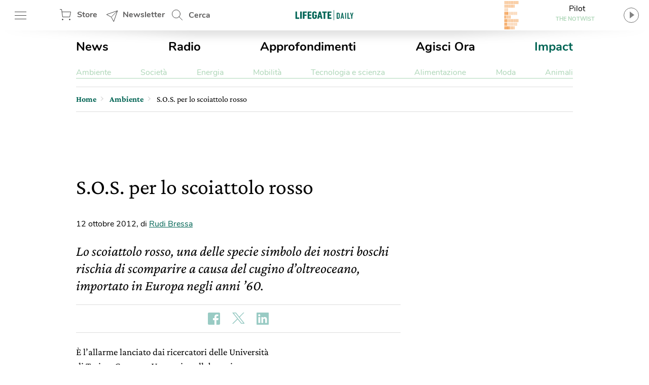

--- FILE ---
content_type: text/html; charset=utf-8
request_url: https://www.google.com/recaptcha/api2/aframe
body_size: 150
content:
<!DOCTYPE HTML><html><head><meta http-equiv="content-type" content="text/html; charset=UTF-8"></head><body><script nonce="NvzWo1o6ih5pbnUeZ5pr2w">/** Anti-fraud and anti-abuse applications only. See google.com/recaptcha */ try{var clients={'sodar':'https://pagead2.googlesyndication.com/pagead/sodar?'};window.addEventListener("message",function(a){try{if(a.source===window.parent){var b=JSON.parse(a.data);var c=clients[b['id']];if(c){var d=document.createElement('img');d.src=c+b['params']+'&rc='+(localStorage.getItem("rc::a")?sessionStorage.getItem("rc::b"):"");window.document.body.appendChild(d);sessionStorage.setItem("rc::e",parseInt(sessionStorage.getItem("rc::e")||0)+1);localStorage.setItem("rc::h",'1769704174806');}}}catch(b){}});window.parent.postMessage("_grecaptcha_ready", "*");}catch(b){}</script></body></html>

--- FILE ---
content_type: text/css
request_url: https://www.lifegate.it/app/themes/lifegate-2020/dist/css/components/partials/partial-fullwidth-image.css
body_size: 6056
content:
/* partial-fullwidth-image.twig styles */
::-webkit-input-placeholder {
  /* Chrome/Opera/Safari */
  color: #5f5e5e; }

::-moz-placeholder {
  /* Firefox 19+ */
  color: #5f5e5e;
  opacity: 1; }

:-ms-input-placeholder {
  /* IE 10+ */
  color: #5f5e5e; }

:-moz-placeholder {
  /* Firefox 18- */
  color: #5f5e5e; }

.button--collapse, .button--next, .button--prev {
  background-image: url("/app/themes/lifegate-2020/dist/images/icons.svg");
  background-repeat: no-repeat;
  background-size: 34px 2700px; }

/**
 * Swiper 4.0.7
 * Most modern mobile touch slider and framework with hardware accelerated transitions
 * http://www.idangero.us/swiper/
 *
 * Copyright 2014-2017 Vladimir Kharlampidi
 *
 * Released under the MIT License
 *
 * Released on: November 28, 2017
 */
.swiper-container {
  margin: 0 auto;
  position: relative;
  overflow: hidden;
  list-style: none;
  padding: 0;
  z-index: 1; }

.swiper-container-no-flexbox .swiper-slide {
  float: left; }

.swiper-container-vertical > .swiper-wrapper {
  -webkit-box-orient: vertical;
  -webkit-box-direction: normal;
  -webkit-flex-direction: column;
  -ms-flex-direction: column;
  flex-direction: column; }

.swiper-wrapper {
  position: relative;
  width: 100%;
  height: 100%;
  z-index: 1;
  display: -webkit-box;
  display: -webkit-flex;
  display: -ms-flexbox;
  display: flex;
  -webkit-transition-property: -webkit-transform;
  transition-property: -webkit-transform;
  -o-transition-property: transform;
  transition-property: transform;
  transition-property: transform,-webkit-transform;
  -webkit-box-sizing: content-box;
  box-sizing: content-box; }

.swiper-container-android .swiper-slide, .swiper-wrapper {
  -webkit-transform: translate3d(0, 0, 0);
  transform: translate3d(0, 0, 0); }

.swiper-container-multirow > .swiper-wrapper {
  -webkit-flex-wrap: wrap;
  -ms-flex-wrap: wrap;
  flex-wrap: wrap; }

.swiper-container-free-mode > .swiper-wrapper {
  -webkit-transition-timing-function: ease-out;
  -o-transition-timing-function: ease-out;
  transition-timing-function: ease-out;
  margin: 0 auto; }

.swiper-slide {
  -webkit-flex-shrink: 0;
  -ms-flex-negative: 0;
  flex-shrink: 0;
  width: 100%;
  height: 100%;
  position: relative;
  -webkit-transition-property: -webkit-transform;
  transition-property: -webkit-transform;
  -o-transition-property: transform;
  transition-property: transform;
  transition-property: transform,-webkit-transform; }

.swiper-invisible-blank-slide {
  visibility: hidden; }

.swiper-container-autoheight, .swiper-container-autoheight .swiper-slide {
  height: auto; }

.swiper-container-autoheight .swiper-wrapper {
  -webkit-box-align: start;
  -webkit-align-items: flex-start;
  -ms-flex-align: start;
  align-items: flex-start;
  -webkit-transition-property: height,-webkit-transform;
  transition-property: height,-webkit-transform;
  -o-transition-property: transform,height;
  transition-property: transform,height;
  transition-property: transform,height,-webkit-transform; }

.swiper-container-3d {
  -webkit-perspective: 1200px;
  perspective: 1200px; }

.swiper-container-3d .swiper-cube-shadow, .swiper-container-3d .swiper-slide, .swiper-container-3d .swiper-slide-shadow-bottom, .swiper-container-3d .swiper-slide-shadow-left, .swiper-container-3d .swiper-slide-shadow-right, .swiper-container-3d .swiper-slide-shadow-top, .swiper-container-3d .swiper-wrapper {
  -webkit-transform-style: preserve-3d;
  transform-style: preserve-3d; }

.swiper-container-3d .swiper-slide-shadow-bottom, .swiper-container-3d .swiper-slide-shadow-left, .swiper-container-3d .swiper-slide-shadow-right, .swiper-container-3d .swiper-slide-shadow-top {
  position: absolute;
  left: 0;
  top: 0;
  width: 100%;
  height: 100%;
  pointer-events: none;
  z-index: 10; }

.swiper-container-3d .swiper-slide-shadow-left {
  background-image: -webkit-gradient(linear, right top, left top, from(rgba(0, 0, 0, 0.5)), to(transparent));
  background-image: -webkit-linear-gradient(right, rgba(0, 0, 0, 0.5), transparent);
  background-image: -o-linear-gradient(right, rgba(0, 0, 0, 0.5), transparent);
  background-image: linear-gradient(to left, rgba(0, 0, 0, 0.5), transparent); }

.swiper-container-3d .swiper-slide-shadow-right {
  background-image: -webkit-gradient(linear, left top, right top, from(rgba(0, 0, 0, 0.5)), to(transparent));
  background-image: -webkit-linear-gradient(left, rgba(0, 0, 0, 0.5), transparent);
  background-image: -o-linear-gradient(left, rgba(0, 0, 0, 0.5), transparent);
  background-image: linear-gradient(to right, rgba(0, 0, 0, 0.5), transparent); }

.swiper-container-3d .swiper-slide-shadow-top {
  background-image: -webkit-gradient(linear, left bottom, left top, from(rgba(0, 0, 0, 0.5)), to(transparent));
  background-image: -webkit-linear-gradient(bottom, rgba(0, 0, 0, 0.5), transparent);
  background-image: -o-linear-gradient(bottom, rgba(0, 0, 0, 0.5), transparent);
  background-image: linear-gradient(to top, rgba(0, 0, 0, 0.5), transparent); }

.swiper-container-3d .swiper-slide-shadow-bottom {
  background-image: -webkit-gradient(linear, left top, left bottom, from(rgba(0, 0, 0, 0.5)), to(transparent));
  background-image: -webkit-linear-gradient(top, rgba(0, 0, 0, 0.5), transparent);
  background-image: -o-linear-gradient(top, rgba(0, 0, 0, 0.5), transparent);
  background-image: linear-gradient(to bottom, rgba(0, 0, 0, 0.5), transparent); }

.swiper-container-wp8-horizontal, .swiper-container-wp8-horizontal > .swiper-wrapper {
  -ms-touch-action: pan-y;
  touch-action: pan-y; }

.swiper-container-wp8-vertical, .swiper-container-wp8-vertical > .swiper-wrapper {
  -ms-touch-action: pan-x;
  touch-action: pan-x; }

.swiper-button-next, .swiper-button-prev {
  position: absolute;
  top: 50%;
  width: 27px;
  height: 44px;
  margin-top: -22px;
  z-index: 10;
  cursor: pointer;
  background-size: 27px 44px;
  background-position: center;
  background-repeat: no-repeat; }

.swiper-button-next.swiper-button-disabled, .swiper-button-prev.swiper-button-disabled {
  opacity: .35;
  cursor: auto;
  pointer-events: none; }

.swiper-button-prev, .swiper-container-rtl .swiper-button-next {
  background-image: url("data:image/svg+xml;charset=utf-8,%3Csvg%20xmlns%3D'http%3A%2F%2Fwww.w3.org%2F2000%2Fsvg'%20viewBox%3D'0%200%2027%2044'%3E%3Cpath%20d%3D'M0%2C22L22%2C0l2.1%2C2.1L4.2%2C22l19.9%2C19.9L22%2C44L0%2C22L0%2C22L0%2C22z'%20fill%3D'%23007aff'%2F%3E%3C%2Fsvg%3E");
  left: 10px;
  right: auto; }

.swiper-button-next, .swiper-container-rtl .swiper-button-prev {
  background-image: url("data:image/svg+xml;charset=utf-8,%3Csvg%20xmlns%3D'http%3A%2F%2Fwww.w3.org%2F2000%2Fsvg'%20viewBox%3D'0%200%2027%2044'%3E%3Cpath%20d%3D'M27%2C22L27%2C22L5%2C44l-2.1-2.1L22.8%2C22L2.9%2C2.1L5%2C0L27%2C22L27%2C22z'%20fill%3D'%23007aff'%2F%3E%3C%2Fsvg%3E");
  right: 10px;
  left: auto; }

.swiper-button-prev.swiper-button-white, .swiper-container-rtl .swiper-button-next.swiper-button-white {
  background-image: url("data:image/svg+xml;charset=utf-8,%3Csvg%20xmlns%3D'http%3A%2F%2Fwww.w3.org%2F2000%2Fsvg'%20viewBox%3D'0%200%2027%2044'%3E%3Cpath%20d%3D'M0%2C22L22%2C0l2.1%2C2.1L4.2%2C22l19.9%2C19.9L22%2C44L0%2C22L0%2C22L0%2C22z'%20fill%3D'%23ffffff'%2F%3E%3C%2Fsvg%3E"); }

.swiper-button-next.swiper-button-white, .swiper-container-rtl .swiper-button-prev.swiper-button-white {
  background-image: url("data:image/svg+xml;charset=utf-8,%3Csvg%20xmlns%3D'http%3A%2F%2Fwww.w3.org%2F2000%2Fsvg'%20viewBox%3D'0%200%2027%2044'%3E%3Cpath%20d%3D'M27%2C22L27%2C22L5%2C44l-2.1-2.1L22.8%2C22L2.9%2C2.1L5%2C0L27%2C22L27%2C22z'%20fill%3D'%23ffffff'%2F%3E%3C%2Fsvg%3E"); }

.swiper-button-prev.swiper-button-black, .swiper-container-rtl .swiper-button-next.swiper-button-black {
  background-image: url("data:image/svg+xml;charset=utf-8,%3Csvg%20xmlns%3D'http%3A%2F%2Fwww.w3.org%2F2000%2Fsvg'%20viewBox%3D'0%200%2027%2044'%3E%3Cpath%20d%3D'M0%2C22L22%2C0l2.1%2C2.1L4.2%2C22l19.9%2C19.9L22%2C44L0%2C22L0%2C22L0%2C22z'%20fill%3D'%23000000'%2F%3E%3C%2Fsvg%3E"); }

.swiper-button-next.swiper-button-black, .swiper-container-rtl .swiper-button-prev.swiper-button-black {
  background-image: url("data:image/svg+xml;charset=utf-8,%3Csvg%20xmlns%3D'http%3A%2F%2Fwww.w3.org%2F2000%2Fsvg'%20viewBox%3D'0%200%2027%2044'%3E%3Cpath%20d%3D'M27%2C22L27%2C22L5%2C44l-2.1-2.1L22.8%2C22L2.9%2C2.1L5%2C0L27%2C22L27%2C22z'%20fill%3D'%23000000'%2F%3E%3C%2Fsvg%3E"); }

.swiper-pagination {
  position: absolute;
  text-align: center;
  -webkit-transition: .3s opacity;
  -o-transition: .3s opacity;
  transition: .3s opacity;
  -webkit-transform: translate3d(0, 0, 0);
  transform: translate3d(0, 0, 0);
  z-index: 10; }

.swiper-pagination.swiper-pagination-hidden {
  opacity: 0; }

.swiper-container-horizontal > .swiper-pagination-bullets, .swiper-pagination-custom, .swiper-pagination-fraction {
  bottom: 10px;
  left: 0;
  width: 100%; }

.swiper-pagination-bullets-dynamic {
  overflow: hidden;
  font-size: 0; }

.swiper-pagination-bullets-dynamic .swiper-pagination-bullet {
  -webkit-transform: scale(0.33);
  -ms-transform: scale(0.33);
  transform: scale(0.33);
  position: relative; }

.swiper-pagination-bullets-dynamic .swiper-pagination-bullet-active {
  -webkit-transform: scale(1);
  -ms-transform: scale(1);
  transform: scale(1); }

.swiper-pagination-bullets-dynamic .swiper-pagination-bullet-active-prev {
  -webkit-transform: scale(0.66);
  -ms-transform: scale(0.66);
  transform: scale(0.66); }

.swiper-pagination-bullets-dynamic .swiper-pagination-bullet-active-prev-prev {
  -webkit-transform: scale(0.33);
  -ms-transform: scale(0.33);
  transform: scale(0.33); }

.swiper-pagination-bullets-dynamic .swiper-pagination-bullet-active-next {
  -webkit-transform: scale(0.66);
  -ms-transform: scale(0.66);
  transform: scale(0.66); }

.swiper-pagination-bullets-dynamic .swiper-pagination-bullet-active-next-next {
  -webkit-transform: scale(0.33);
  -ms-transform: scale(0.33);
  transform: scale(0.33); }

.swiper-pagination-bullet {
  width: 8px;
  height: 8px;
  display: inline-block;
  border-radius: 100%;
  background: #000;
  opacity: .2; }

button.swiper-pagination-bullet {
  border: none;
  margin: 0;
  padding: 0;
  -webkit-box-shadow: none;
  box-shadow: none;
  -webkit-appearance: none;
  -moz-appearance: none;
  appearance: none; }

.swiper-pagination-clickable .swiper-pagination-bullet {
  cursor: pointer; }

.swiper-pagination-bullet-active {
  opacity: 1;
  background: #007aff; }

.swiper-container-vertical > .swiper-pagination-bullets {
  right: 10px;
  top: 50%;
  -webkit-transform: translate3d(0, -50%, 0);
  transform: translate3d(0, -50%, 0); }

.swiper-container-vertical > .swiper-pagination-bullets .swiper-pagination-bullet {
  margin: 6px 0;
  display: block; }

.swiper-container-vertical > .swiper-pagination-bullets.swiper-pagination-bullets-dynamic {
  top: 50%;
  -webkit-transform: translateY(-50%);
  -ms-transform: translateY(-50%);
  transform: translateY(-50%);
  width: 8px; }

.swiper-container-vertical > .swiper-pagination-bullets.swiper-pagination-bullets-dynamic .swiper-pagination-bullet {
  display: inline-block;
  -webkit-transition: .2s top,.2s -webkit-transform;
  transition: .2s top,.2s -webkit-transform;
  -o-transition: .2s transform,.2s top;
  transition: .2s transform,.2s top;
  transition: .2s transform,.2s top,.2s -webkit-transform; }

.swiper-container-horizontal > .swiper-pagination-bullets .swiper-pagination-bullet {
  margin: 0 4px; }

.swiper-container-horizontal > .swiper-pagination-bullets.swiper-pagination-bullets-dynamic {
  left: 50%;
  -webkit-transform: translateX(-50%);
  -ms-transform: translateX(-50%);
  transform: translateX(-50%);
  white-space: nowrap; }

.swiper-container-horizontal > .swiper-pagination-bullets.swiper-pagination-bullets-dynamic .swiper-pagination-bullet {
  -webkit-transition: .2s left,.2s -webkit-transform;
  transition: .2s left,.2s -webkit-transform;
  -o-transition: .2s transform,.2s left;
  transition: .2s transform,.2s left;
  transition: .2s transform,.2s left,.2s -webkit-transform; }

.swiper-container-horizontal.swiper-container-rtl > .swiper-pagination-bullets-dynamic .swiper-pagination-bullet {
  -webkit-transition: .2s right,.2s -webkit-transform;
  transition: .2s right,.2s -webkit-transform;
  -o-transition: .2s transform,.2s right;
  transition: .2s transform,.2s right;
  transition: .2s transform,.2s right,.2s -webkit-transform; }

.swiper-pagination-progressbar {
  background: rgba(0, 0, 0, 0.25);
  position: absolute; }

.swiper-pagination-progressbar .swiper-pagination-progressbar-fill {
  background: #007aff;
  position: absolute;
  left: 0;
  top: 0;
  width: 100%;
  height: 100%;
  -webkit-transform: scale(0);
  -ms-transform: scale(0);
  transform: scale(0);
  -webkit-transform-origin: left top;
  -ms-transform-origin: left top;
  transform-origin: left top; }

.swiper-container-rtl .swiper-pagination-progressbar .swiper-pagination-progressbar-fill {
  -webkit-transform-origin: right top;
  -ms-transform-origin: right top;
  transform-origin: right top; }

.swiper-container-horizontal > .swiper-pagination-progressbar {
  width: 100%;
  height: 4px;
  left: 0;
  top: 0; }

.swiper-container-vertical > .swiper-pagination-progressbar {
  width: 4px;
  height: 100%;
  left: 0;
  top: 0; }

.swiper-pagination-white .swiper-pagination-bullet-active {
  background: #fff; }

.swiper-pagination-progressbar.swiper-pagination-white {
  background: rgba(255, 255, 255, 0.25); }

.swiper-pagination-progressbar.swiper-pagination-white .swiper-pagination-progressbar-fill {
  background: #fff; }

.swiper-pagination-black .swiper-pagination-bullet-active {
  background: #000; }

.swiper-pagination-progressbar.swiper-pagination-black {
  background: rgba(0, 0, 0, 0.25); }

.swiper-pagination-progressbar.swiper-pagination-black .swiper-pagination-progressbar-fill {
  background: #000; }

.swiper-scrollbar {
  border-radius: 10px;
  position: relative;
  -ms-touch-action: none;
  background: rgba(0, 0, 0, 0.1); }

.swiper-container-horizontal > .swiper-scrollbar {
  position: absolute;
  left: 1%;
  bottom: 3px;
  z-index: 50;
  height: 5px;
  width: 98%; }

.swiper-container-vertical > .swiper-scrollbar {
  position: absolute;
  right: 3px;
  top: 1%;
  z-index: 50;
  width: 5px;
  height: 98%; }

.swiper-scrollbar-drag {
  height: 100%;
  width: 100%;
  position: relative;
  background: rgba(0, 0, 0, 0.5);
  border-radius: 10px;
  left: 0;
  top: 0; }

.swiper-scrollbar-cursor-drag {
  cursor: move; }

.swiper-zoom-container {
  width: 100%;
  height: 100%;
  display: -webkit-box;
  display: -webkit-flex;
  display: -ms-flexbox;
  display: flex;
  -webkit-box-pack: center;
  -webkit-justify-content: center;
  -ms-flex-pack: center;
  justify-content: center;
  -webkit-box-align: center;
  -webkit-align-items: center;
  -ms-flex-align: center;
  align-items: center;
  text-align: center; }

.swiper-zoom-container > canvas, .swiper-zoom-container > img, .swiper-zoom-container > svg {
  max-width: 100%;
  max-height: 100%;
  -o-object-fit: contain;
  object-fit: contain; }

.swiper-slide-zoomed {
  cursor: move; }

.swiper-lazy-preloader {
  width: 42px;
  height: 42px;
  position: absolute;
  left: 50%;
  top: 50%;
  margin-left: -21px;
  margin-top: -21px;
  z-index: 10;
  -webkit-transform-origin: 50%;
  -ms-transform-origin: 50%;
  transform-origin: 50%;
  -webkit-animation: swiper-preloader-spin 1s steps(12, end) infinite;
  animation: swiper-preloader-spin 1s steps(12, end) infinite; }

.swiper-lazy-preloader:after {
  display: block;
  content: '';
  width: 100%;
  height: 100%;
  background-image: url("data:image/svg+xml;charset=utf-8,%3Csvg%20viewBox%3D'0%200%20120%20120'%20xmlns%3D'http%3A%2F%2Fwww.w3.org%2F2000%2Fsvg'%20xmlns%3Axlink%3D'http%3A%2F%2Fwww.w3.org%2F1999%2Fxlink'%3E%3Cdefs%3E%3Cline%20id%3D'l'%20x1%3D'60'%20x2%3D'60'%20y1%3D'7'%20y2%3D'27'%20stroke%3D'%236c6c6c'%20stroke-width%3D'11'%20stroke-linecap%3D'round'%2F%3E%3C%2Fdefs%3E%3Cg%3E%3Cuse%20xlink%3Ahref%3D'%23l'%20opacity%3D'.27'%2F%3E%3Cuse%20xlink%3Ahref%3D'%23l'%20opacity%3D'.27'%20transform%3D'rotate(30%2060%2C60)'%2F%3E%3Cuse%20xlink%3Ahref%3D'%23l'%20opacity%3D'.27'%20transform%3D'rotate(60%2060%2C60)'%2F%3E%3Cuse%20xlink%3Ahref%3D'%23l'%20opacity%3D'.27'%20transform%3D'rotate(90%2060%2C60)'%2F%3E%3Cuse%20xlink%3Ahref%3D'%23l'%20opacity%3D'.27'%20transform%3D'rotate(120%2060%2C60)'%2F%3E%3Cuse%20xlink%3Ahref%3D'%23l'%20opacity%3D'.27'%20transform%3D'rotate(150%2060%2C60)'%2F%3E%3Cuse%20xlink%3Ahref%3D'%23l'%20opacity%3D'.37'%20transform%3D'rotate(180%2060%2C60)'%2F%3E%3Cuse%20xlink%3Ahref%3D'%23l'%20opacity%3D'.46'%20transform%3D'rotate(210%2060%2C60)'%2F%3E%3Cuse%20xlink%3Ahref%3D'%23l'%20opacity%3D'.56'%20transform%3D'rotate(240%2060%2C60)'%2F%3E%3Cuse%20xlink%3Ahref%3D'%23l'%20opacity%3D'.66'%20transform%3D'rotate(270%2060%2C60)'%2F%3E%3Cuse%20xlink%3Ahref%3D'%23l'%20opacity%3D'.75'%20transform%3D'rotate(300%2060%2C60)'%2F%3E%3Cuse%20xlink%3Ahref%3D'%23l'%20opacity%3D'.85'%20transform%3D'rotate(330%2060%2C60)'%2F%3E%3C%2Fg%3E%3C%2Fsvg%3E");
  background-position: 50%;
  background-size: 100%;
  background-repeat: no-repeat; }

.swiper-lazy-preloader-white:after {
  background-image: url("data:image/svg+xml;charset=utf-8,%3Csvg%20viewBox%3D'0%200%20120%20120'%20xmlns%3D'http%3A%2F%2Fwww.w3.org%2F2000%2Fsvg'%20xmlns%3Axlink%3D'http%3A%2F%2Fwww.w3.org%2F1999%2Fxlink'%3E%3Cdefs%3E%3Cline%20id%3D'l'%20x1%3D'60'%20x2%3D'60'%20y1%3D'7'%20y2%3D'27'%20stroke%3D'%23fff'%20stroke-width%3D'11'%20stroke-linecap%3D'round'%2F%3E%3C%2Fdefs%3E%3Cg%3E%3Cuse%20xlink%3Ahref%3D'%23l'%20opacity%3D'.27'%2F%3E%3Cuse%20xlink%3Ahref%3D'%23l'%20opacity%3D'.27'%20transform%3D'rotate(30%2060%2C60)'%2F%3E%3Cuse%20xlink%3Ahref%3D'%23l'%20opacity%3D'.27'%20transform%3D'rotate(60%2060%2C60)'%2F%3E%3Cuse%20xlink%3Ahref%3D'%23l'%20opacity%3D'.27'%20transform%3D'rotate(90%2060%2C60)'%2F%3E%3Cuse%20xlink%3Ahref%3D'%23l'%20opacity%3D'.27'%20transform%3D'rotate(120%2060%2C60)'%2F%3E%3Cuse%20xlink%3Ahref%3D'%23l'%20opacity%3D'.27'%20transform%3D'rotate(150%2060%2C60)'%2F%3E%3Cuse%20xlink%3Ahref%3D'%23l'%20opacity%3D'.37'%20transform%3D'rotate(180%2060%2C60)'%2F%3E%3Cuse%20xlink%3Ahref%3D'%23l'%20opacity%3D'.46'%20transform%3D'rotate(210%2060%2C60)'%2F%3E%3Cuse%20xlink%3Ahref%3D'%23l'%20opacity%3D'.56'%20transform%3D'rotate(240%2060%2C60)'%2F%3E%3Cuse%20xlink%3Ahref%3D'%23l'%20opacity%3D'.66'%20transform%3D'rotate(270%2060%2C60)'%2F%3E%3Cuse%20xlink%3Ahref%3D'%23l'%20opacity%3D'.75'%20transform%3D'rotate(300%2060%2C60)'%2F%3E%3Cuse%20xlink%3Ahref%3D'%23l'%20opacity%3D'.85'%20transform%3D'rotate(330%2060%2C60)'%2F%3E%3C%2Fg%3E%3C%2Fsvg%3E"); }

@-webkit-keyframes swiper-preloader-spin {
  100% {
    -webkit-transform: rotate(360deg);
    transform: rotate(360deg); } }
@keyframes swiper-preloader-spin {
  100% {
    -webkit-transform: rotate(360deg);
    transform: rotate(360deg); } }
.swiper-container .swiper-notification {
  position: absolute;
  left: 0;
  top: 0;
  pointer-events: none;
  opacity: 0;
  z-index: -1000; }

.swiper-container-fade.swiper-container-free-mode .swiper-slide {
  -webkit-transition-timing-function: ease-out;
  -o-transition-timing-function: ease-out;
  transition-timing-function: ease-out; }

.swiper-container-fade .swiper-slide {
  pointer-events: none;
  -webkit-transition-property: opacity;
  -o-transition-property: opacity;
  transition-property: opacity; }

.swiper-container-fade .swiper-slide .swiper-slide {
  pointer-events: none; }

.swiper-container-fade .swiper-slide-active, .swiper-container-fade .swiper-slide-active .swiper-slide-active {
  pointer-events: auto; }

.swiper-container-cube {
  overflow: visible; }

.swiper-container-cube .swiper-slide {
  pointer-events: none;
  -webkit-backface-visibility: hidden;
  backface-visibility: hidden;
  z-index: 1;
  visibility: hidden;
  -webkit-transform-origin: 0 0;
  -ms-transform-origin: 0 0;
  transform-origin: 0 0;
  width: 100%;
  height: 100%; }

.swiper-container-cube .swiper-slide .swiper-slide {
  pointer-events: none; }

.swiper-container-cube.swiper-container-rtl .swiper-slide {
  -webkit-transform-origin: 100% 0;
  -ms-transform-origin: 100% 0;
  transform-origin: 100% 0; }

.swiper-container-cube .swiper-slide-active, .swiper-container-cube .swiper-slide-active .swiper-slide-active {
  pointer-events: auto; }

.swiper-container-cube .swiper-slide-active, .swiper-container-cube .swiper-slide-next, .swiper-container-cube .swiper-slide-next + .swiper-slide, .swiper-container-cube .swiper-slide-prev {
  pointer-events: auto;
  visibility: visible; }

.swiper-container-cube .swiper-slide-shadow-bottom, .swiper-container-cube .swiper-slide-shadow-left, .swiper-container-cube .swiper-slide-shadow-right, .swiper-container-cube .swiper-slide-shadow-top {
  z-index: 0;
  -webkit-backface-visibility: hidden;
  backface-visibility: hidden; }

.swiper-container-cube .swiper-cube-shadow {
  position: absolute;
  left: 0;
  bottom: 0;
  width: 100%;
  height: 100%;
  background: #000;
  opacity: .6;
  -webkit-filter: blur(50px);
  filter: blur(50px);
  z-index: 0; }

.swiper-container-flip {
  overflow: visible; }

.swiper-container-flip .swiper-slide {
  pointer-events: none;
  -webkit-backface-visibility: hidden;
  backface-visibility: hidden;
  z-index: 1; }

.swiper-container-flip .swiper-slide .swiper-slide {
  pointer-events: none; }

.swiper-container-flip .swiper-slide-active, .swiper-container-flip .swiper-slide-active .swiper-slide-active {
  pointer-events: auto; }

.swiper-container-flip .swiper-slide-shadow-bottom, .swiper-container-flip .swiper-slide-shadow-left, .swiper-container-flip .swiper-slide-shadow-right, .swiper-container-flip .swiper-slide-shadow-top {
  z-index: 0;
  -webkit-backface-visibility: hidden;
  backface-visibility: hidden; }

.swiper-container-coverflow .swiper-wrapper {
  -ms-perspective: 1200px; }

.fullwidth-image .featured-image__box-image {
  overflow: hidden;
  position: relative;
  width: 100%;
  height: 100%; }
.fullwidth-image .featured-image__box-image .swiper-slide--small {
  cursor: pointer;
  width: 100%;
  overflow: hidden; }
@media screen and (max-width: 1280px) and (orientation: landscape) {
  .fullwidth-image .featured-image__box-image .swiper-slide--small {
    width: 100%; } }
@media screen and (max-width: 736px) {
  .fullwidth-image .featured-image__box-image .swiper-slide--small {
    width: 90%; } }
@media screen and (max-width: 812px) and (orientation: landscape) {
  .fullwidth-image .featured-image__box-image .swiper-slide--small {
    width: 80%; } }
.fullwidth-image .featured-image__box-image .swiper-slide--small:after {
  content: '';
  background: url("/app/themes/lifegate-2020/dist/images/icon-expand.svg");
  opacity: 0;
  width: 114px;
  height: 100px;
  position: absolute;
  top: 50%;
  left: 50%;
  transform: translate(-50%, -50%);
  transition: opacity ease-out 0.3s; }
.fullwidth-image .featured-image__box-image .swiper-slide--small:hover:after {
  opacity: 1; }
.fullwidth-image .featured-image__box-image .swiper-slide--small .swiper-slide--small__content {
  position: absolute;
  bottom: 0;
  width: 45%;
  right: 0;
  padding: 32px;
  color: #fff; }
@media screen and (max-width: 800px) {
  .fullwidth-image .featured-image__box-image .swiper-slide--small .swiper-slide--small__content {
    padding: 12px;
    width: auto;
    right: 2%;
    left: 2%; } }
.fullwidth-image .featured-image__box-image .swiper-slide--small .swiper-slide--small__content:before {
  filter: blur(6px);
  content: '';
  position: absolute;
  background: -moz-linear-gradient(top, transparent 0%, rgba(0, 0, 0, 0.7) 100%);
  background: -webkit-linear-gradient(top, transparent 0%, rgba(0, 0, 0, 0.7) 100%);
  background: linear-gradient(to bottom, transparent 0%, rgba(0, 0, 0, 0.7) 100%);
  filter: progid:DXImageTransform.Microsoft.gradient( startColorstr='#00000000', endColorstr='#000000',GradientType=0 );
  width: 130%;
  height: 340%;
  transform: rotateZ(20deg);
  right: -130px;
  top: -250px; }
@media screen and (max-width: 736px) {
  .fullwidth-image .featured-image__box-image .swiper-slide--small .swiper-slide--small__content:before {
    width: 170%;
    height: 170%;
    left: -120px;
    top: -10px; } }
.fullwidth-image .featured-image__box-image .swiper-slide--small .swiper-slide--small__content:after {
  filter: blur(3px);
  content: '';
  position: absolute;
  background: -moz-linear-gradient(top, transparent 0%, rgba(0, 0, 0, 0.3) 100%);
  background: -webkit-linear-gradient(top, transparent 0%, rgba(0, 0, 0, 0.3) 100%);
  background: linear-gradient(to bottom, transparent 0%, rgba(0, 0, 0, 0.3) 100%);
  filter: progid:DXImageTransform.Microsoft.gradient( startColorstr='#00000000', endColorstr='#000000',GradientType=0 );
  width: 130%;
  height: 440%;
  transform: rotateZ(50deg);
  right: -90px;
  bottom: -320px; }
@media screen and (max-width: 736px) {
  .fullwidth-image .featured-image__box-image .swiper-slide--small .swiper-slide--small__content:after {
    width: 170%;
    height: 170%;
    left: -120px;
    top: -10px; } }
.fullwidth-image .featured-image__box-image .swiper-slide--small .swiper-slide--small__content h4, .fullwidth-image .featured-image__box-image .swiper-slide--small .swiper-slide--small__content label {
  position: relative;
  z-index: 1; }
.fullwidth-image .featured-image__box-image .swiper-slide--small .swiper-slide--small__content h4 {
  margin-bottom: 12px;
  text-transform: capitalize; }
.fullwidth-image .featured-image__box-image .swiper-slide--small .swiper-slide--small__content label {
  font-family: "CrimsonPro", serif; }
.fullwidth-image .featured-image__box-image picture {
  background-color: #ccc; }
.fullwidth-image .featured-image__box-image picture img {
  max-width: none; }
.fullwidth-image .featured-image__box-image .single-gallery-slider__nav a {
  background-repeat: no-repeat;
  background-position: center;
  background-size: 24px;
  cursor: pointer;
  position: absolute;
  top: 0;
  height: calc(100% - 46px);
  width: 60px;
  z-index: 2;
  transition: width ease-out 0.2s; }
.fullwidth-image .featured-image__box-image .single-gallery-slider__nav a:hover {
  width: 80px; }
.fullwidth-image .featured-image__box-image .single-gallery-slider__nav .button--next {
  background-image: url("/app/themes/lifegate-2020/dist/images/icon-arrow-right.svg");
  right: 0; }
.fullwidth-image .featured-image__box-image .single-gallery-slider__nav .button--prev {
  background-image: url("/app/themes/lifegate-2020/dist/images/icon-arrow-left.svg");
  left: 0; }
.fullwidth-image > .featured-image__box-image picture {
  background-color: #ccc;
  padding-bottom: 56.25%; }
.fullwidth-image .featured-image--fullwidth-image {
  position: fixed;
  opacity: 0;
  visibility: hidden;
  transition: opacity ease-out 0.3s;
  width: 96vw;
  height: 96vh;
  left: 2vw;
  top: 2vh;
  z-index: -1; }
.fullwidth-image .featured-image--fullwidth-image.visible {
  opacity: 1;
  visibility: visible; }
.fullwidth-image .featured-image--fullwidth-image.visible .featured-image__box-image {
  transform: translateY(-50%); }
.fullwidth-image .featured-image--fullwidth-image .featured-image__box-image {
  top: 50%;
  transform: translateY(-50%);
  transition: cubic-bezier(0.18, 0.89, 0.32, 1.28) 0.4s;
  z-index: 101; }
.fullwidth-image .featured-image--fullwidth-image .fullwidth-image__footer {
  display: flex;
  align-items: center;
  position: absolute;
  bottom: -1px;
  background: rgba(0, 0, 0, 0.8);
  width: 100%;
  z-index: 101;
  padding: 24px;
  transition: opacity ease-out 0.2s; }
@media screen and (max-width: 812px) and (orientation: landscape) {
  .fullwidth-image .featured-image--fullwidth-image .fullwidth-image__footer {
    padding: 24px 80px; } }
.fullwidth-image .featured-image--fullwidth-image .fullwidth-image__footer * {
  color: #fff; }
.fullwidth-image .featured-image--fullwidth-image .fullwidth-image__footer > div:first-child {
  display: flex;
  align-items: center; }
.fullwidth-image .featured-image--fullwidth-image .fullwidth-image__footer > div:first-child .swiper-pagination-fraction {
  margin-right: 24px; }
.fullwidth-image .featured-image--fullwidth-image .fullwidth-image__footer > div:first-child h4 {
  min-width: 120px;
  max-width: 300px;
  padding-right: 12px; }
.fullwidth-image .featured-image--fullwidth-image .fullwidth-image__footer > div:first-child label {
  border-left: 1px solid #fff;
  padding-left: 12px; }
@media screen and (max-width: 812px) {
  .fullwidth-image .featured-image--fullwidth-image .fullwidth-image__footer > div:first-child {
    flex-direction: column;
    width: 100%;
    justify-content: flex-start;
    align-items: flex-start; }
  .fullwidth-image .featured-image--fullwidth-image .fullwidth-image__footer > div:first-child label {
    padding: 8px 0 0;
    border: none; } }
.fullwidth-image .featured-image--fullwidth-image .fullwidth-image__footer.hidden {
  opacity: 0;
  visibility: hidden; }
.fullwidth-image .featured-image--fullwidth-image .swiper-pagination-fraction {
  display: flex;
  align-items: center;
  font-family: "Nunito", Arial, sans-serif;
  color: #fff;
  width: auto; }
.fullwidth-image .featured-image--fullwidth-image .swiper-pagination-fraction * {
  margin: 0 8px; }
.fullwidth-image .featured-image--fullwidth-image .swiper-pagination-fraction .swiper-pagination-current {
  font-size: 30px; }
.fullwidth-image .swiper-button-disabled {
  opacity: 0.4;
  pointer-events: none; }
.fullwidth-image .swiper-button-hidden {
  opacity: 0;
  transition: all ease-out 0.3s;
  visibility: hidden; }

.button {
  cursor: pointer;
  display: block;
  background-color: transparent;
  min-height: 70px;
  transition: background-color ease-out 0.2s; }
.button--collapse {
  cursor: pointer;
  background-position: 9px -729px;
  display: block;
  width: 32px;
  height: 32px;
  min-height: 0; }
.button--collapse:hover {
  outline: 1px solid #fff; }
.button--next {
  background-color: rgba(255, 255, 255, 0.7);
  background-position: 7px -1568px;
  display: block; }
.button--prev {
  background-color: rgba(255, 255, 255, 0.7);
  background-position: 5px -1641px;
  display: block; }

.fullwidth-image .featured-image__box-image.featured-image__box-image--V2 picture {
  height: 0;
  padding-bottom: 66.45%; }
@media screen and (max-width: 812px) and (orientation: landscape) {
  .fullwidth-image .featured-image__box-image.featured-image__box-image--V2 picture {
    padding-bottom: calc(100vh - 60px); } }
.fullwidth-image .featured-image__box-image.featured-image__box-image--V2 .swiper-pagination-bullets {
  margin: 12px 0;
  text-align: center; }
.fullwidth-image .featured-image__box-image.featured-image__box-image--V2 .swiper-pagination-bullets span {
  margin: 0 6px; }
.fullwidth-image .featured-image__box-image.featured-image__box-image--V2 .swiper-pagination-bullets span.swiper-pagination-bullet-active {
  background: #006454; }
.fullwidth-image .featured-image__box-image picture {
  background-color: #ccc;
  padding-bottom: 0;
  height: auto; }
@media screen and (max-width: 736px) {
  .fullwidth-image .featured-image__box-image picture {
    min-height: 150px; } }
.fullwidth-image > .featured-image__box-image picture {
  background-color: #ccc; }
.fullwidth-image .featured-image--fullwidth-image {
  backface-visibility: hidden; }
.fullwidth-image .featured-image--fullwidth-image.visible {
  opacity: 1;
  visibility: visible;
  z-index: 120; }
.fullwidth-image .featured-image--fullwidth-image .swiper-container {
  border-radius: 8px;
  display: flex;
  align-items: center;
  overflow: hidden;
  width: 100%;
  height: 100%;
  position: relative; }
.fullwidth-image .featured-image--fullwidth-image .swiper-container .swiper-wrapper {
  align-items: center;
  width: auto; }
.fullwidth-image .featured-image--fullwidth-image .swiper-container .swiper-wrapper .swiper-slide {
  border-radius: 8px;
  overflow: hidden;
  height: auto;
  min-height: 40px; }
.fullwidth-image .featured-image--fullwidth-image .swiper-container .swiper-wrapper .swiper-slide img {
  margin: 0 auto;
  border-radius: 8px;
  opacity: 0;
  transition: all ease-out 0.5s 0.3s;
  visibility: hidden;
  max-height: 96vh;
  max-width: 100%; }
.fullwidth-image .featured-image--fullwidth-image .swiper-container .swiper-wrapper .swiper-slide img.swiper-lazy-loaded {
  opacity: 1;
  visibility: visible; }
.fullwidth-image .featured-image--fullwidth-image .button--next {
  z-index: 200; }
.fullwidth-image .featured-image--fullwidth-image .button--prev {
  z-index: 200; }
.fullwidth-image .featured-image--fullwidth-image .single-gallery-slider__nav .button--collapse {
  position: absolute;
  right: 8px;
  top: 8px;
  z-index: 101; }
.fullwidth-image .featured-image--fullwidth-image .single-gallery-slider__nav .button--next {
  background-image: url("/app/themes/lifegate-2020/dist/images/icon-arrow-right.svg");
  background-position: center;
  background-repeat: no-repeat;
  background-size: 24px;
  cursor: pointer;
  position: absolute;
  right: 0;
  top: 50%;
  transform: translateY(-50%);
  width: 60px;
  height: 120px;
  z-index: 101;
  transition: all ease-out 0.2s; }
.fullwidth-image .featured-image--fullwidth-image .single-gallery-slider__nav .button--next:hover {
  width: 70px; }
.fullwidth-image .featured-image--fullwidth-image .single-gallery-slider__nav .button--prev {
  background-image: url("/app/themes/lifegate-2020/dist/images/icon-arrow-left.svg");
  background-position: center;
  background-repeat: no-repeat;
  background-size: 24px;
  cursor: pointer;
  position: absolute;
  left: 0;
  top: 50%;
  transform: translateY(-50%);
  width: 60px;
  height: 120px;
  z-index: 101;
  transition: all ease-out 0.2s; }
.fullwidth-image .featured-image--fullwidth-image .single-gallery-slider__nav .button--prev:hover {
  width: 70px; }
.fullwidth-image .featured-image--fullwidth-image .swiper-keyboard-alert {
  margin-left: auto;
  z-index: 1;
  opacity: 0;
  transition: opacity ease-out 0.3s;
  min-width: 85px;
  align-self: flex-end; }
.fullwidth-image .featured-image--fullwidth-image .swiper-keyboard-alert.active {
  opacity: 1;
  animation: keyboard-fade ease-out 1s;
  animation-iteration-count: infinite;
  transform-origin: 50% 50%;
  -webkit-animation: keyboard-fade ease-out 1s;
  -webkit-animation-iteration-count: infinite;
  -webkit-transform-origin: 50% 50%;
  -moz-animation: keyboard-fade ease-out 1s;
  -moz-animation-iteration-count: infinite;
  -moz-transform-origin: 50% 50%;
  -o-animation: keyboard-fade ease-out 1s;
  -o-animation-iteration-count: infinite;
  -o-transform-origin: 50% 50%;
  -ms-animation: keyboard-fade ease-out 1s;
  -ms-animation-iteration-count: infinite;
  -ms-transform-origin: 50% 50%; }
@keyframes keyboard-fade {
  0% {
    opacity: 1; }
  50% {
    opacity: 0; }
  100% {
    opacity: 1; } }
@-moz-keyframes keyboard-fade {
  0% {
    opacity: 1; }
  50% {
    opacity: 0; }
  100% {
    opacity: 1; } }
@-webkit-keyframes keyboard-fade {
  0% {
    opacity: 1; }
  50% {
    opacity: 0; }
  100% {
    opacity: 1; } }
@-o-keyframes keyboard-fade {
  0% {
    opacity: 1; }
  50% {
    opacity: 0; }
  100% {
    opacity: 1; } }
@-ms-keyframes keyboard-fade {
  0% {
    opacity: 1; }
  50% {
    opacity: 0; }
  100% {
    opacity: 1; }
  img {
    filter: drop-shadow(0 0 3px #000); } }
.fullwidth-image__overlay {
  position: fixed;
  width: 100%;
  height: 100%;
  background-color: rgba(0, 0, 0, 0.95);
  opacity: 0;
  visibility: hidden;
  top: 0;
  left: 0;
  z-index: -1; }
.fullwidth-image__overlay.active {
  z-index: 102;
  opacity: 1;
  visibility: visible; }

.fullwidth-image img{
	max-width:100% !important;
}

